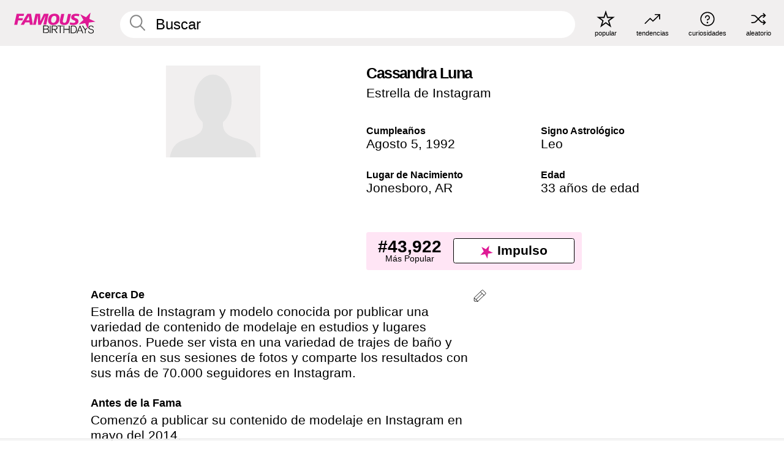

--- FILE ---
content_type: text/html; charset=UTF-8
request_url: https://es.famousbirthdays.com/people/cassandra-luna.html
body_size: 8983
content:
<!DOCTYPE html>
<html lang= "es">
  <head>
    <meta charset="utf-8">
    
    <link rel="preconnect" href="https://a.pub.network/" crossorigin />
    <link rel="preconnect" href="https://d.pub.network/" crossorigin />
    
    
    
    
    <meta name="viewport" content="width=device-width, initial-scale=1">
        <title>Cassandra Luna Edad, Familia, Biografía | Famous Birthdays</title>
        <meta name="description" content="Estrella de Instagram y modelo conocida por publicar una variedad de contenido de modelaje en estudios y lugares urbanos.">

    <link rel="icon" href="/favicon.ico" sizes="any">
    <link rel="icon" href="/favicon.svg?3" type="image/svg+xml">
    <link rel="icon" href="/favicon-32.png?3" sizes="32x32" type="image/png">
    <link rel="apple-touch-icon" href="https://es.famousbirthdays.com/apple-touch-icon.png">

          <script type="application/ld+json">
    {"@context":"https://schema.org","@type":"Person","@id":"https://es.famousbirthdays.com/people/cassandra-luna.html#person","url":"https://es.famousbirthdays.com/people/cassandra-luna.html","name":"Cassandra Luna","givenName":"Cassandra","familyName":"Luna","sameAs":["https://www.instagram.com/cassimoon"],"description":"Estrella de Instagram y modelo conocida por publicar una variedad de contenido de modelaje en estudios y lugares urbanos. Puede ser vista en una variedad de trajes de baño y lencería en sus sesiones de fotos y comparte los resultados con sus más de 70.000 seguidores en Instagram.","jobTitle":"Estrella de Instagram","birthDate":"1992-08-05","birthPlace":{"@type":"Place","name":"Jonesboro, Arkansas, Estados Unidos"}}</script>

<script type="application/ld+json">
{
    "@context": "https://schema.org",
    "@type": "WebPage",
    "url": "https://es.famousbirthdays.com/people/cassandra-luna.html",
    "name": "Cassandra Luna Edad, Familia, Biografía | Famous Birthdays",
    "description": "Descubre más sobre Cassandra Luna: su cumpleaños, lo que hizo antes de la fama, su vida de familia, curiosidades, popularidad y más.",
    "inLanguage": "es",
    "primaryImageOfPage": {
        "@type": "ImageObject",
        "url": "https://www.famousbirthdays.com/faces/default-large.jpg"
    },
    "mainEntity": {
        "@id": "https://es.famousbirthdays.com/people/cassandra-luna.html#person"
    }
}
</script>
    
    <script type="application/ld+json"> {
    "@context": "https://schema.org",
    "@graph": [
        {
            "@type": "Organization",
            "@id": "https://www.famousbirthdays.com/#organization",
            "name": "Famous Birthdays",
            "url": "https://www.famousbirthdays.com/",
            "logo": {
                "@type": "ImageObject",
                "url": "https://www.famousbirthdays.com/apple-touch-icon.png",
                "width": 180,
                "height": 180
            },
            "sameAs": [
                "https://www.instagram.com/famousbirthdays",
                "https://www.tiktok.com/@famousbirthdays",
                "https://twitter.com/famousbirthdays",
                "https://www.youtube.com/@famousbirthdays"
            ]
        },
        {
            "@type": "WebSite",
            "@id": "https://es.famousbirthdays.com/#website",
            "url": "https://es.famousbirthdays.com/",
            "name": "Famous Birthdays",
            "inLanguage": "es",
            "publisher": {
                "@id": "https://www.famousbirthdays.com/#organization"
            }
        }
    ]
} </script>

    <link rel="manifest" href="/manifest.json">

        <style id="critical-universal">
      :root{--colorWhite:#fff;--colorBlack:#000;--colorPink:#df1995;--colorWhitePink:#ffe5f5;--colorLightPink:#ffd2ef;--colorGrey:#f1efef;--colorDarkerGrey:#868686}*,*::before,*::after{box-sizing:border-box}html,body{margin:0;padding:0}html{font-size:4.1026vw}body{font-family:Helvetica,sans-serif;background:var(--colorWhite);color:var(--colorBlack);width:100%;font-size:1.6rem;line-height:1.2;-webkit-font-smoothing:antialiased;-moz-osx-font-smoothing:grayscale}img,picture{display:block;max-width:100%;height:auto}main{display:block;max-width:1600px;margin:0 auto;padding:5.5rem 0 1.25rem}a{color:var(--colorPink);text-decoration:none}h1 a,h2 a,h3 a,h4 a,h5 a{color:var(--colorBlack);text-decoration:none}p{margin:0}.type-36-b{font-size:1.75rem;line-height:1.05;font-weight:700;letter-spacing:-.01em}.type-34{font-size:1.75rem;line-height:100%;font-weight:700;letter-spacing:-.0625em}.type-28{font-size:1.75rem;line-height:1;font-weight:700}.type-24-26,.type-24-26-small{font-size:1.5rem;line-height:1.1}.type-16-18{font-size:1rem;line-height:1;font-weight:700}.type-16-18-small{font-size:1rem;line-height:1.1;font-weight:700}.type-20-24{font-size:1.25rem;line-height:1.2}.type-14-16{font-size:.875rem;line-height:.9}.type-36{font-size:2rem;line-height:.9;font-weight:700}.site-header{background-color:var(--colorGrey);padding:1.125rem 1rem;display:flex;align-items:center;justify-content:space-between;position:fixed;width:100%;box-sizing:border-box;z-index:3}.site-header__home{margin-right:1rem;width:2.625rem}.site-header__logo{display:none;height:3.5rem}.site-header__logo svg{display:block;width:9.625rem;height:2.5rem}.site-header__logo-mobile{display:flex;width:2.875rem;height:2.875rem;color:var(--colorPink)}.site-header__logo-mobile svg{display:block;width:2.875rem;height:2.875rem}.site-navigation{align-items:center;flex-basis:23.125rem;justify-content:space-between;display:none}.site-navigation a{margin-left:2.25rem;color:var(--colorBlack);text-decoration:none;text-transform:lowercase}.site-navigation a svg{margin:0 auto;display:block;max-width:100%;max-height:100%;fill:transparent}.site-navigation a svg.icon--popular{width:2.125rem;height:2.125rem}.site-navigation a svg.icon--trending{width:1.8125rem;height:1.125rem}.site-navigation a svg.icon--qa{width:1.5625rem;height:1.4375rem}.site-navigation a svg.icon--trivia{width:1.6875rem;height:1.6875rem}.site-navigation a svg.icon--random{width:1.75rem;height:1.4375rem}.site-navigation a span{margin-top:.125rem;display:none;text-align:center;font-size:.75rem;line-height:1.1;white-space:nowrap}.site-navigation a .site-navigation__icon{margin:0;display:flex;height:2.25rem;justify-content:center;align-items:center}.search{display:flex;width:100%;padding:0;position:relative}.search fieldset{margin:0;padding:0;border:0;width:100%;display:flex;position:relative;height:2.75rem}.search fieldset input{display:flex;width:100%;padding:.5rem 0 .5rem 1.125rem;box-sizing:border-box;border-radius:1.875rem;color:var(--colorBlack);border:.125rem solid var(--colorWhite);background-color:var(--colorWhite);appearance:none}.search fieldset input.search-bar{height:3.125rem;line-height:3.125rem;padding-top:0;padding-bottom:0}.search fieldset input::-webkit-search-decoration,.search fieldset input::-webkit-search-cancel-button,.search fieldset input::-webkit-search-results-button,.search fieldset input::-webkit-search-results-decoration{display:none!important}.search-button{margin:0;padding:0;border:0;background:none;position:absolute;right:1.125rem;top:50%;transform:translateY(-50%);cursor:pointer;color:var(--colorDarkerGrey)}.search-button svg{display:block;width:1.125rem;height:1.125rem}.search-suggestions{display:none}.side-paddings{padding:0 1rem}.columns-2,.columns-3{display:grid;grid-template-columns:1fr;grid-gap:1rem}.section-row{margin-bottom:3rem}.section-row>h1{padding-inline:1rem}.sr-only{position:absolute!important;width:1px!important;height:1px!important;padding:0!important;margin:-1px!important;overflow:hidden!important;clip:rect(0,0,0,0)!important;white-space:nowrap!important;border:0!important}@media(min-width:768px){html{font-size:1.1111vw}body{font-size:1.5rem}main{padding-bottom:2.25rem;min-height:calc(100vh - 13.25rem);box-sizing:border-box}.type-24-26,.type-24-26-small{font-size:2rem}.type-16-18{font-size:1.125rem;line-height:1.2}.type-16-18-small{font-size:1.125rem}.type-20-24{font-size:1.5rem}.type-14-16{font-size:1rem;line-height:1.1}.site-header{padding:.875rem 1.5rem}.site-header__home{margin-right:2.625rem;flex-basis:9.6666875rem;width:9.625rem}.site-header__logo{display:flex;align-items:center}.site-header__logo-mobile{display:none}.site-navigation{display:flex}.site-navigation a span{display:block}.search fieldset input{width:100%;padding:.75rem 0 .75rem 1.25rem}.search-button svg{width:1.8125rem;height:1.8125rem}.layout--is-medium-narrow{padding-left:4.5rem;padding-right:4.5rem}.layout--is-narrow{padding-left:8.875rem;padding-right:8.875rem}.side-paddings{padding:0 1.5rem}.columns-2{grid-template-columns:repeat(2,1fr);grid-column-gap:1.5rem}.columns-3{grid-template-columns:repeat(3,1fr);grid-column-gap:1.5rem}.section-row{margin-bottom:1.5rem}}@media(min-width:1600px){html{font-size:16px}}.tiles{margin-bottom:1rem;display:grid;grid-template-columns:repeat(2,1fr);row-gap:1rem}.tiles--gap-Y{column-gap:1rem}.tile{width:100%;position:relative;display:block;text-decoration:none;color:var(--colorBlack)}.tile p{margin:0}.tile p:first-of-type{margin-bottom:.25rem}.tile__picture{margin-bottom:.75rem;border-radius:1.875rem;overflow:hidden;max-width:100%;aspect-ratio:1 / 1}.profile-video-thumbnail{aspect-ratio:16/9}.tile__picture picture,.tile__picture img{display:block;width:100%;height:100%;object-fit:cover;object-position:center}.tile:nth-child(7){display:none}.tile__item{min-width:0}.tile__star-ranking{position:absolute;top:-.85rem;left:-.85rem;color:var(--colorLightPink)}.tile__star-ranking svg{display:block;width:3.25rem;height:3.25rem}.tile__star-ranking span{color:var(--colorBlack);position:absolute;top:50%;left:50%;transform:translate(-66%,-50%)}.tiles-module{padding:0 1rem}.tiles-module h2{margin:0 0 1rem 0}.tiles-module--no-paddings{padding:0}.tiles-module--capitalized h2,.tiles-module--capitalized h1{text-transform:uppercase}@media(min-width:768px){.tiles{grid-template-columns:repeat(6,1fr);row-gap:1.5rem}.tiles--gap-Y{column-gap:1.5rem}.tile:nth-child(7){display:block}.tile__star-ranking{display:block;top:-1.5rem;left:-1.5rem}.tile__star-ranking svg{width:4.375rem;height:4.375rem}.tiles-module{padding:0 1.5rem}}.todays-birthdays-module h1{margin:1.5rem 0 1.25rem 0;padding:0 1rem;text-transform:uppercase}.todays-birthdays-module .todays-birthdays-module__row:last-of-type{display:none}@media(min-width:768px){.todays-birthdays-module h1{margin:1.5rem 0;padding:0 1.5rem}.todays-birthdays-module .todays-birthdays-module__row:first-of-type .tile__item:last-of-type{display:none}.todays-birthdays-module .todays-birthdays-module__row:last-of-type{display:block}}.bio-module h1{margin:0}.bio-module h1 span{display:block}.bio-module .bio-module__profession{margin:0}.bio-module__info{padding:0 1rem}.bio-module .picture{margin-bottom:1.5rem}.bio-module .picture picture,.bio-module .picture img{display:block;width:100%;height:auto}.bio-module__person-attributes{margin-top:2rem;display:grid;grid-template-columns:1fr 1fr;grid-gap:1.125rem}.bio-module__person-attributes p{margin:0}.bio-module__person-attributes p span{display:block}.bio-module a{color:var(--colorBlack);text-decoration:none}.bio-module__full-name,.bio-module__person-attributes .type-16-18{text-transform:none}@media(min-width:768px){.bio-module{padding:2rem 1.5rem 0 1.5rem;display:flex;justify-content:space-between}.bio-module h1{margin-bottom:.625rem}.bio-module__info{padding:0}.bio-module .column:nth-child(2){margin-left:3.5rem;flex:0 0 38rem}.bio-module .picture{margin-bottom:0}.bio-module__person-attributes{margin-top:2.75rem;grid-gap:2rem}}.profile-pictures-carousel__randomizer{position:absolute;top:1rem;right:1rem;display:block;z-index:2}.profile-pictures-carousel__randomizer a{color:var(--colorBlack);background-color:rgba(241,239,239,.4);width:2.5rem;height:2.5rem;display:flex;align-items:center;justify-content:center;border-radius:50%}.profile-pictures-carousel__randomizer svg{display:block;width:1.625rem;height:1.25rem}.profile-pictures-carousel__share{position:absolute;top:.5rem;display:none}.profile-pictures-carousel__share a{color:var(--colorBlack);background-color:rgba(241,239,239,.4);width:2.5rem;height:2.5rem;display:flex;align-items:center;justify-content:center;border-radius:50%}.profile-pictures-carousel__share svg{display:block;width:1.625rem;height:1.625rem}.profile-pictures-carousel{margin-bottom:1.5rem;width:100%;aspect-ratio:404/394;position:relative;overflow:hidden}.profile-pictures-carousel>input,.profile-pictures-carousel>label{position:absolute;opacity:0;pointer-events:none}.profile-pictures-carousel__viewport{display:flex;width:100%;height:100%;overflow-x:scroll;overflow-y:hidden;scroll-snap-type:x mandatory;scroll-behavior:smooth;scrollbar-width:none}.profile-pictures-carousel__viewport::-webkit-scrollbar{display:none}.profile-pictures-carousel__viewport>.profile-pictures-carousel__slide{display:flex;justify-content:center;align-items:center;flex:0 0 100%;scroll-snap-align:center}.profile-pictures-carousel__slide img{display:block;width:100%;height:100%;object-fit:cover}@media(max-width:767px){.profile-pictures-carousel{aspect-ratio:initial;justify-content:center;display:flex}.profile-pictures-carousel__viewport{max-width:320px;min-height:320px}.profile-pictures-carousel__viewport>.profile-pictures-carousel__slide{flex:0 0 100%}}.slide-anchor,input.slide-anchor,input[type="radio"].slide-anchor{display:none!important}.profile-pictures-carousel__controls,.profile-pictures-carousel__control-arrows,.profile-pictures-carousel__swipe-indicator,.profile-pictures-carousel__randomizer,.profile-pictures-carousel__share{display:none}@media(min-width:768px){.profile-pictures-carousel{width:90%;overflow:visible}.profile-pictures-carousel>label{position:static;opacity:1;pointer-events:auto}.profile-pictures-carousel__viewport{overflow:hidden;scroll-snap-type:none;scroll-behavior:unset}.profile-pictures-carousel__viewport>.profile-pictures-carousel__slide{scroll-snap-align:end}}.bio-module__boost-block,.group-info-module__boost-block{margin-top:2.5rem;max-width:24.75rem}.boost-block{padding:.75rem .875rem;display:grid;grid-template-columns:1fr 1fr;grid-gap:.875rem;align-items:center;border-radius:.25rem;background:var(--colorWhitePink);color:var(--colorBlack)}.boost-block p{margin:0;text-align:center}.boost-block p span{display:block}.boost-block__rank.type-36{font-size:2rem}button{margin:0;padding:0;border:none;background:none;font-family:inherit;font-size:100%;line-height:1.15}.bar-button{padding:.875rem 3rem;border:.0625rem solid var(--colorBlack);display:flex;align-items:center;justify-content:center;border-radius:.25rem;background:var(--colorWhite);color:var(--colorBlack);cursor:pointer;font-size:1.75rem;line-height:1;font-weight:700;box-sizing:border-box}.bar-button .icon{margin-right:.25rem}.bar-button .icon svg{display:block;width:1.5rem;height:1.5rem}#btn-boost,.btn-group-boost{padding:.625rem 3rem;font-size:1.5rem}@media(min-width:768px){.bio-module__boost-block{margin-top:4.125rem}}.ranking-item{margin-bottom:.625rem;padding:.25rem .5rem;display:flex;justify-content:space-between;align-items:center;background:var(--colorGrey);border-radius:.625rem;text-decoration:none;color:var(--colorBlack)}.ranking-item__profile{display:flex;align-items:center;width:72%;height:4.4rem}.ranking-item__picture{margin:0 .75rem 0 .25rem;border-radius:1.875rem;overflow:hidden;flex:0 0 20%;aspect-ratio:1/1}.ranking-item__picture img{display:block;width:100%;height:auto}@media(min-width:768px){.ranking-item__picture{flex:0 0 25%}}</style>
        <link rel="preload" href="/static/css/combined.min.css?v508" as="style" onload="this.onload=null;this.rel='stylesheet'">
    <noscript><link rel="stylesheet" href="/static/css/combined.min.css?v508"></noscript>

  

        
          <link rel="canonical" href="https://es.famousbirthdays.com/people/cassandra-luna.html"/>
    
          <script data-cfasync="false" type="text/javascript">
    var freestar = freestar || {};
    freestar.queue = freestar.queue || [];
    freestar.config = freestar.config || {};
    freestar.config.enabled_slots = [];
    freestar.initCallback = function () { (freestar.config.enabled_slots.length === 0) ? freestar.initCallbackCalled = false : freestar.newAdSlots(freestar.config.enabled_slots) }
</script>
<script>
var useSSL="https:"==document.location.protocol</script>
    
           
      
      <meta property="og:site_name" content="Famous Birthdays">
      <meta property="og:type" content="profile">
      <meta property="og:url" content="https://es.famousbirthdays.com/people/cassandra-luna.html">
      <meta property="og:title" content="Descubre más sobre Cassandra Luna">
      <meta property="og:description" content="Estrella de Instagram y modelo conocida por publicar una variedad de contenido de modelaje en estudios y lugares urbanos.">

      <meta property="og:image" content="https://www.famousbirthdays.com/faces/default-large.jpg">
      <meta property="og:image:alt" content="Descubre más sobre Cassandra Luna">
      
      
      
      
      
            <meta property="profile:first_name" content="Cassandra">
                  <meta property="profile:last_name" content="Luna">
      
      <meta name="twitter:card" content="summary_large_image">
      <meta name="twitter:site" content="@famousbirthdays">
      <meta name="twitter:title" content="Descubre más sobre Cassandra Luna">
      <meta name="twitter:description" content="Estrella de Instagram y modelo conocida por publicar una variedad de contenido de modelaje en estudios y lugares urbanos.">
      <meta name="twitter:image" content="https://www.famousbirthdays.com/faces/default-large.jpg">
      <meta name="twitter:image:alt" content="Descubre más sobre Cassandra Luna">

    
    


    
  </head>
  <body>
    <div class="site-header">
  <a href="/" class="site-header__home" aria-label="To Famous Birthdays homepage">
    <span class="site-header__logo">
      <svg class="icon icon--logo-fb">
        <use xlink:href="/static/fonts/famous-icons.svg#icon-logo-fb"></use>
      </svg>
    </span>
    <span class="site-header__logo-mobile">
      <svg class="icon icon--logo-fb-mobile">
        <use xlink:href="/static/fonts/famous-icons.svg#icon-logo-fb-mobile"></use>
      </svg>
    </span>
  </a>
  <form id="fb_search" class="search  " role="form" name="fb_search" action="/search" method="post">
	<fieldset>
	    <input autocomplete="off" id="main-search" type="search" name="q" placeholder=" Buscar " class="type-24-26 search-bar"  aria-label="Enter Celebrity or Date" maxlength="80"  data-dark_theme="0" >
	    <div class="search-button">
	      <svg class="icon icon--search">
	        <use xlink:href="/static/fonts/famous-icons.svg#icon-search"></use>
	      </svg>
	    </div>  
	    <button type="submit" class="search-submit" aria-label="Search"></button>
	    <ul  id="autocomplete-suggestions"  class="autocomplete-suggestions search-suggestions " ></ul>
	    
	</fieldset>
</form>



  <div class="site-navigation">
    <a href="/most-popular-people.html" title="popular">
      <span class="site-navigation__icon">
        <svg class="icon icon--popular">
          <use xlink:href="/static/fonts/famous-icons.svg#icon-popular"></use>
        </svg>
      </span>
      <span>popular</span>
    </a>
    <a href="/trending" title="tendencias ">
      <span class="site-navigation__icon">
        <svg class="icon icon--trending">
          <use xlink:href="/static/fonts/famous-icons.svg#icon-trending"></use>
        </svg>
      </span>
      <span>tendencias </span>
    </a>

        <a href="/trivia" title="curiosidades">
      <span class="site-navigation__icon">
        <svg class="icon icon--trivia">
          <use xlink:href="/static/fonts/famous-icons.svg#icon-trivia"></use>
        </svg>
      </span>
      <span>curiosidades</span>
    </a>
    <a id="random-person" href="#" title="aleatorio" class="random-person">
      <span class="site-navigation__icon">
        <svg class="icon icon--random">
          <use xlink:href="/static/fonts/famous-icons.svg#icon-random"></use>
        </svg>
      </span>
      <span>aleatorio</span>
    </a>
  </div>
</div>
    <main class=" layout--is-narrow ">
       <div class="section-row modifierSize section-row--size-xs section-half-bottom">
	<div class="bio-module ">
		<div class="column">
						<div class="bio-module__no-image">
		        <svg class="icon icon--no-profile-image">
		          <use xlink:href="/static/fonts/famous-icons.svg#icon-no-profile-image"></use>
		        </svg>
		    </div>	
			
					</div>

		<div class="column">
			<div class="bio-module__info">
				<h1 class="type-34">
		        <span class="bio-module__full-name">Cassandra Luna</span>
		        									<div class="profile-pictures-carousel__randomizer hidden-sm hidden-md hidden-lg" style="top: 0.1rem; right: 0.5rem;">
						<a id="random-person-mobile" href="#" title="Random" class="random-person-mobile">
						<svg class="icon icon--random">
							<use xlink:href="/static/fonts/famous-icons.svg#icon-random"></use>
						</svg>
						</a>
					</div>
						      </h1>
		      				<p class="type-20-24 bio-module__profession">
					<a href="https://es.famousbirthdays.com/profession/instagramstar.html"> 
						Estrella de Instagram
					</a>
				</p>
			  
			  	<div class="bio-module__person-attributes">
			  					  		<p>
			          <span class="type-16-18">
			          	 Cumpleaños 			          </span>
			          <span>
			          																<a href="/august5.html">Agosto 5</a>,    <a href="/year/1992.html">1992</a> 									          </span>
			        </p>
			        
			        			        <p>
			          <span class="type-16-18">Signo Astrológico</span>
			          <span><a  href="/astrology/leo.html">Leo</a></span>
			        </p>
			        
			        <p>
			          <span class="type-16-18">Lugar de Nacimiento</span>
			          <span>
			          																<a href="https://es.famousbirthdays.com/city/jonesboro-ar.html">Jonesboro</a>,													
																														<a href="/birthplace/arkansas.html">  AR </a>
																								          </span>
			        </p>

			        			        <p>
			          <span class="type-16-18">Edad </span>
			          <span><a href="/age/33.html">33 años de edad</a></span>
			        </p>
			        			  	</div>
			</div>

						<div class="bio-module__boost-block">
				<div class="boost-block type-14-16">
					<p>
			          <span class="boost-block__rank type-36">#43,922</span>
			          <span>Más Popular</span>
			        </p>
		        <button id="btn-boost" class="bar-button type-28 btn-boost" type="button" data-url="cassandra-luna.html">
		        	<span class="icon">
				      <svg class="icon icon--logo-fb-mobile">
				        <use xlink:href="/static/fonts/famous-icons.svg#icon-logo-fb-mobile"></use>
				      </svg>
				    </span>
			    	<span>Impulso</span>
			    </button>
				</div>
							</div>
					</div>
	</div>
</div>

<div class="section-row modifierSize section-row--size-s section-no-bottom">
	<div class="about-container">
		<div class="about">
			<div class="about-module section-half-bottom-desktop">
				<h2>Acerca De </h2>
  				<p>Estrella de Instagram y modelo conocida por publicar una variedad de contenido de modelaje en estudios y lugares urbanos. Puede ser vista en una variedad de trajes de baño y lencería en sus sesiones de fotos y comparte los resultados con sus más de 70.000 seguidores en Instagram.</p>

  				<h2>Antes de la Fama</h2>
				<p>Comenzó a publicar su contenido de modelaje en Instagram en mayo del 2014.</p>

				<h2>Curiosidades</h2>
				<p>Es conocida por asistir al Maxim Magazine Party en Minneapolis en febrero del 2018.</p>

				<h2>Vida Familiar</h2>
				<p>Nació y creció en Jonesboro, Arkansas pero después se mudó a Houston, Texas.</p>

				<h2>Asociación</h2>
				<p >Otras modelos que han obtenido representación por la revista Maxim incluyen a Carissa Rosario, <a href="https://es.famousbirthdays.com/people/gizele-oliveira.html">Gizele Oliveira</a> y Britta Warn.</p>


				
								<div class="inline-banners inline-banners-profile hidden-md hidden-lg">
					<div align="center" data-freestar-ad="__300x250" id="famousbirthdays_incontent_4">
  <script data-cfasync="false" type="text/javascript">
    freestar.config.enabled_slots.push({ placementName: "famousbirthdays_incontent_4", slotId: "famousbirthdays_incontent_4" });
  </script>
</div>



				</div>
								
				<a id="btn-edit" href="#" class="to-edit btn-edit" data-url="cassandra-luna.html" title="Send Suggestion">
					<svg class="icon icon--pencil">
					  	<use xlink:href="/static/fonts/famous-icons.svg#icon-pencil"></use>
					</svg>
				</a>
			</div>

			
			
		</div>
      
		<div class="banners profile-sidebar">
			<div align="center" data-freestar-ad="__300x600" id="famousbirthdays_siderail_right_1">
  <script data-cfasync="false" type="text/javascript">
    freestar.config.enabled_slots.push({ placementName: "famousbirthdays_siderail_right_1", slotId: "famousbirthdays_siderail_right_1" });
  </script>
</div>



			
					</div>
	</div>
</div>

<div class="section-row modifierSize section-row--size-s">
	<div class="popularity-module">
		<h2 class="type-30-32">
			Popularidad 

			

			

		</h2>
		<div class="columns-3 popularity-module__inner">
			<div class="column">
																<a class="ranking-item ranking-item--theme-LightPink ranking-item--size-s" href="/most-popular-people.html">
						  <span class="ranking-item__profile type-24-26">
						    
						    <span class="ranking-item__label">Más Popular</span>
						  </span>
						  <span class="ranking-item__rank type-36">
						   #43,922
						  </span>
						</a>
																					<a class="ranking-item ranking-item--theme-LightPink ranking-item--size-s" href="/birthplace/arkansas.html">
						  <span class="ranking-item__profile type-24-26">
						    
						    <span class="ranking-item__label">Nacidos en Arkansas</span>
						  </span>
						  <span class="ranking-item__rank type-36">
						   #37
						  </span>
						</a>
																																																	
			</div>
			<div class="column">
																																		<a class="ranking-item ranking-item--theme-BabyPink ranking-item--size-s" href="/names/cassandra.html">
						  <span class="ranking-item__profile type-24-26">
						    
						    <span class="ranking-item__label">Primer Nombre Cassandra</span>
						  </span>
						  <span class="ranking-item__rank type-36">
						   #6
						  </span>
						</a>
																					<a class="ranking-item ranking-item--theme-PalePink ranking-item--size-s" href="https://es.famousbirthdays.com/city/jonesboro-ar.html">
						  <span class="ranking-item__profile type-24-26">
						    
						    <span class="ranking-item__label">Nacidos en Jonesboro, AR</span>
						  </span>
						  <span class="ranking-item__rank type-36">
						   #3
						  </span>
						</a>
																															
			</div>
			<div class="column">
																																																				<a class="ranking-item ranking-item--theme-BlushPink ranking-item--size-s" href="/date/august5-instagramstar.html">
						  <span class="ranking-item__profile type-24-26">
						    
						    <span class="ranking-item__label">Agosto 5 Estrella de Instagram</span>
						  </span>
						  <span class="ranking-item__rank type-36">
						   #11
						  </span>
						</a>
																					<a class="ranking-item ranking-item--theme-MiddletonPink ranking-item--size-s" href="/lastname/luna.html">
						  <span class="ranking-item__profile type-24-26">
						    
						    <span class="ranking-item__label">Apellido Luna</span>
						  </span>
						  <span class="ranking-item__rank type-36">
						   #30
						  </span>
						</a>
													
			</div>
		</div>
	</div>
</div>






	<div class="section-row  modifierSize section-row--size-xs section-half-bottom ">
		<div class="tiles-module grid-item-aspect-1-1">
			<h2 class="type-30-32">
				 Los Fans de Cassandra Luna También Vieron 			</h2>
			<div class="tiles tiles--columns-4 tiles--gap-Y tiles--only-last-4-mobile">

												<div class="tile__item">
					<a class="tile" href="https://es.famousbirthdays.com/people/gizele-oliveira.html">
						<div class="tile__picture">
								<img src="https://www.famousbirthdays.com/thumbnails/oliveira-gizele-medium.jpg" srcset="https://www.famousbirthdays.com/thumbnails/oliveira-gizele-medium.jpg 190w, https://www.famousbirthdays.com/thumbnails/oliveira-gizele-large.jpg 250w, https://www.famousbirthdays.com/faces/oliveira-gizele-image.jpg 300w" sizes="(max-width: 767px) 160px, 300px" width="190" height="190" alt="Gizele Oliveira" loading="lazy" decoding="async">
						</div>
							<p class="type-16-18-small">Gizele Oliveira</p>
													    	<p class="tile__description type-14-16">Modelo</p>
						    						</a>
					</div>
								<div class="tile__item">
					<a class="tile" href="https://es.famousbirthdays.com/people/mia-khalifa.html">
						<div class="tile__picture">
								<img src="https://www.famousbirthdays.com/thumbnails/khalifa-mia-medium.jpg" srcset="https://www.famousbirthdays.com/thumbnails/khalifa-mia-medium.jpg 190w, https://www.famousbirthdays.com/thumbnails/khalifa-mia-large.jpg 250w, https://www.famousbirthdays.com/faces/khalifa-mia-image.jpg 300w" sizes="(max-width: 767px) 160px, 300px" width="190" height="190" alt="Mia Khalifa" loading="lazy" decoding="async">
						</div>
							<p class="type-16-18-small">Mia Khalifa</p>
													    	<p class="tile__description type-14-16">Estrella de Instagram</p>
						    						</a>
					</div>
								<div class="tile__item">
					<a class="tile" href="https://es.famousbirthdays.com/people/oscar-del-rey.html">
						<div class="tile__picture">
								<img src="https://www.famousbirthdays.com/thumbnails/del-rey-oscar-medium.jpg" srcset="https://www.famousbirthdays.com/thumbnails/del-rey-oscar-medium.jpg 190w, https://www.famousbirthdays.com/thumbnails/del-rey-oscar-large.jpg 250w, https://www.famousbirthdays.com/faces/del-rey-oscar-image.jpg 300w" sizes="(max-width: 767px) 160px, 300px" width="190" height="190" alt="Oscar del Rey" loading="lazy" decoding="async">
						</div>
							<p class="type-16-18-small">Oscar del Rey</p>
													    	<p class="tile__description type-14-16">Estrella de Instagram</p>
						    						</a>
					</div>
								<div class="tile__item">
					<a class="tile" href="https://es.famousbirthdays.com/people/georgina-rodriguez.html">
						<div class="tile__picture">
								<img src="https://www.famousbirthdays.com/thumbnails/rodr--guez-georgina-medium.jpg" srcset="https://www.famousbirthdays.com/thumbnails/rodr--guez-georgina-medium.jpg 190w, https://www.famousbirthdays.com/thumbnails/rodr--guez-georgina-large.jpg 250w, https://www.famousbirthdays.com/faces/rodr--guez-georgina-image.jpg 300w" sizes="(max-width: 767px) 160px, 300px" width="190" height="190" alt="Georgina Rodríguez" loading="lazy" decoding="async">
						</div>
							<p class="type-16-18-small">Georgina Rodríguez</p>
													    	<p class="tile__description type-14-16">Estrella de Instagram</p>
						    						</a>
					</div>
											</div>
		</div>
	</div>
	
	
			<div class="banners">
	<div align="center" data-freestar-ad="__300x250 __970x90" id="famousbirthdays_incontent_1">
  <script data-cfasync="false" type="text/javascript">
    freestar.config.enabled_slots.push({ placementName: "famousbirthdays_incontent_1", slotId: "famousbirthdays_incontent_1" });
  </script>
</div>



</div>	
	<div class="section-row ">
		<div class="tiles-module grid-item-aspect-1-1">
			<h2 class="type-30-32">
				   Cassandra Luna Es Miembro De   			</h2>
			<div class="tiles tiles--columns-4 tiles--gap-Y tiles--only-last-4-mobile">

														<div class="tile__item">
						<a class="tile" href="/age/33.html">
							<div class="tile__picture">
																<img src="https://www.famousbirthdays.com/thumbnails/gomez-selena-medium.jpg" srcset="https://www.famousbirthdays.com/thumbnails/gomez-selena-medium.jpg 190w, https://www.famousbirthdays.com/thumbnails/gomez-selena-large.jpg 250w, https://www.famousbirthdays.com/faces/gomez-selena-image.jpg 300w" sizes="(max-width: 767px) 160px, 300px" width="190" height="190" alt="33 Años" loading="lazy" decoding="async">
															</div>
							<p class="type-16-18-small">33 Años</p>
						</a>
					</div>
				
									<div class="tile__item">
						<a class="tile" href="/profession/instagramstar.html">
							<div class="tile__picture">
																<img src="https://www.famousbirthdays.com/thumbnails/bauleti-medium.jpg" srcset="https://www.famousbirthdays.com/thumbnails/bauleti-medium.jpg 190w, https://www.famousbirthdays.com/thumbnails/bauleti-large.jpg 250w, https://www.famousbirthdays.com/faces/bauleti-image.jpg 300w" sizes="(max-width: 767px) 160px, 300px" width="190" height="190" alt="Estrellas De Instagram" loading="lazy" decoding="async">
															</div>
							<p class="type-16-18-small">Estrellas De Instagram</p>
						</a>
					</div>
				
									<div class="tile__item">
						<a class="tile" href="/names/cassandra.html">
							<div class="tile__picture">
																<img src="https://www.famousbirthdays.com/thumbnails/clare-cassandra-medium.jpg" srcset="https://www.famousbirthdays.com/thumbnails/clare-cassandra-medium.jpg 190w, https://www.famousbirthdays.com/thumbnails/clare-cassandra-large.jpg 250w, https://www.famousbirthdays.com/faces/clare-cassandra-image.jpg 300w" sizes="(max-width: 767px) 160px, 300px" width="190" height="190" alt="Primer Nombre Cassandra" loading="lazy" decoding="async">
															</div>
							<p class="type-16-18-small">Primer Nombre Cassandra</p>
						</a>
					</div>
				
									<div class="tile__item">
						<a class="tile" href="/astrology/leo.html">
							<div class="tile__picture">
																<img src="https://www.famousbirthdays.com/thumbnails/xkarentorresx-medium.jpg" srcset="https://www.famousbirthdays.com/thumbnails/xkarentorresx-medium.jpg 190w, https://www.famousbirthdays.com/thumbnails/xkarentorresx-large.jpg 250w, https://www.famousbirthdays.com/faces/xkarentorresx-image.jpg 300w" sizes="(max-width: 767px) 160px, 300px" width="190" height="190" alt="Leos" loading="lazy" decoding="async">
															</div>
							<p class="type-16-18-small">Leos</p>
						</a>
					</div>
				
											</div>
		</div>
	</div>

	
	


	


	<div class="section-row">
		<div class="columns-2">
							<div class="column today-tiles-container">
					<div class="tiles-module">
						<h2 class="type-30-32"><a href="/august5.html">Más Cumpleaños Agosto 5</a></h2>

						<div class="tiles tiles--columns-3 tiles--gap-Y tiles--only-last-2-mobile">

										<div class="tile__item">
						<a class="tile" href="https://es.famousbirthdays.com/people/brianda-moreno.html">
							<div class="tile__picture">
								<img src="https://www.famousbirthdays.com/thumbnails/deyanara-brianda-medium.jpg" srcset="https://www.famousbirthdays.com/thumbnails/deyanara-brianda-medium.jpg 190w, https://www.famousbirthdays.com/thumbnails/deyanara-brianda-large.jpg 250w, https://www.famousbirthdays.com/faces/deyanara-brianda-image.jpg 300w" sizes="(max-width: 767px) 160px, 190px" width="190" height="190" alt="Brianda Deyanara" loading="lazy" decoding="async">
							</div>
							<p class="type-16-18-small">Brianda Deyanara</p>
							<p class="tile__description type-14-16">Estrella de TikTok</p>
							</a>
						</div>

										<div class="tile__item">
						<a class="tile" href="https://es.famousbirthdays.com/people/eliana-kalogeras.html">
							<div class="tile__picture">
								<img src="https://www.famousbirthdays.com/thumbnails/kalogeras-eliana-medium.jpg" srcset="https://www.famousbirthdays.com/thumbnails/kalogeras-eliana-medium.jpg 190w, https://www.famousbirthdays.com/thumbnails/kalogeras-eliana-large.jpg 250w, https://www.famousbirthdays.com/faces/kalogeras-eliana-image.jpg 300w" sizes="(max-width: 767px) 160px, 190px" width="190" height="190" alt="Eliana Kalogeras" loading="lazy" decoding="async">
							</div>
							<p class="type-16-18-small">Eliana Kalogeras</p>
							<p class="tile__description type-14-16">Estrella de TikTok</p>
							</a>
						</div>

					
						<div class="tile__item">
							<a class="rounded-button" href="/august5.html" aria-label="Más Cumpleaños Agosto 5">
								<span class="type-28">Más</span>
							</a>
						</div>
					</div>
					</div>
				</div>
			
			
			<div class="column">
				<div class="tiles-module">
					<h2 class="type-30-32"><a href="/astrology/leo.html">Más Leos</a></h2>

					<div class="tiles tiles--columns-3 tiles--gap-Y tiles--only-last-2-mobile">

								<div class="tile__item">
			      <a class="tile" href="https://es.famousbirthdays.com/people/elmariana.html">
			        <div class="tile__picture">
			            <img src="https://www.famousbirthdays.com/thumbnails/elmariana-medium.jpg" srcset="https://www.famousbirthdays.com/thumbnails/elmariana-medium.jpg 190w, https://www.famousbirthdays.com/thumbnails/elmariana-large.jpg 250w, https://www.famousbirthdays.com/faces/elmariana-image.jpg 300w" sizes="(max-width: 767px) 160px, 190px" width="190" height="190" alt="elmariana" loading="lazy" decoding="async">
			          </div>
			        <p class="type-16-18-small">elmariana</p>
			        <p class="tile__description type-14-16">Estrella de YouTube</p>
				        
				        
				        
				      </a>
				  </div>

				  				<div class="tile__item">
			      <a class="tile" href="https://es.famousbirthdays.com/people/nando.html">
			        <div class="tile__picture">
			            <img src="https://www.famousbirthdays.com/thumbnails/nando-medium.jpg" srcset="https://www.famousbirthdays.com/thumbnails/nando-medium.jpg 190w, https://www.famousbirthdays.com/thumbnails/nando-large.jpg 250w, https://www.famousbirthdays.com/faces/nando-image.jpg 300w" sizes="(max-width: 767px) 160px, 190px" width="190" height="190" alt="Nando" loading="lazy" decoding="async">
			          </div>
			        <p class="type-16-18-small">Nando</p>
			        <p class="tile__description type-14-16">Estrella de YouTube</p>
				        
				        
				        
				      </a>
				  </div>

				  
				    <div class="tile__item">
				      <a class="rounded-button" href="/astrology/leo.html"  aria-label="Más Leos">
				    	<span class="type-28">Más</span>
				  	  </a>
				    </div>
				</div>
			</div>

		</div>
	</div>
</div>

<!-- edit form -->
<form id="edit-form" name="edit_form" action="/people/edits" method="post">
	<input type="hidden" name="url" value="cassandra-luna.html">
</form>








              <div class="banners">
        <div align="center" data-freestar-ad="__300x250 __970x90" id="famousbirthdays_incontent_3">
  <script data-cfasync="false" type="text/javascript">
    freestar.config.enabled_slots.push({ placementName: "famousbirthdays_incontent_3", slotId: "famousbirthdays_incontent_3" });
  </script>
</div>



      </div>
          </main>
    <div class="site-footer">
      <div class="site-footer__row">
        <a class="site-footer__row__left site-footer__logo" href="/" aria-label="Home">
          <svg class="icon icon--logo-fb">
            <use xlink:href="/static/fonts/famous-icons.svg#icon-logo-fb"></use>
          </svg>
        </a>
        <div class="site-footer__row__right site-footer__icons">
          <ul class="site-footer__social">
             

             

            
             
          </ul>
          <ul class="site-footer__apps">
                                    <li>
              <a href="https://apps.apple.com/es/app/famous-birthdays/id646707938" target="_blank" rel="noopener" aria-label="Famous Birthdays in the App store">
                <svg class="icon icon--app-store">
                                      <use xlink:href="/static/fonts/famous-icons.svg#icon-app-store-es"></use>
                                  </svg>
              </a>
              
            </li>
             
                                    <li>
              <a href="https://play.google.com/store/apps/details?id=com.famousbirthdays&amp;hl=es" target="_blank" rel="noopener" aria-label="Famous Birthdays in the Play store">
                <svg class="icon icon--play-store">
                  <use xlink:href="/static/fonts/famous-icons.svg#icon-play-store-es"></use>
                </svg>
              </a>
              </li>
               
            
          </ul>
          <ul class="site-footer__languages">
            
                          <li>
                <a href="https://www.famousbirthdays.com" target="_blank" rel="noopener" title="Inglés" aria-label="Inglés">
                  <svg class="icon icon--flag-usa">
                    <use xlink:href="/static/fonts/famous-icons.svg#icon-flag-usa"></use>
                  </svg>
                </a>
              </li>
            
            
                        <li>
              <a href="https://pt.famousbirthdays.com" target="_blank" rel="noopener" title="Portugués" aria-label="Portugués">
                <svg class="icon icon--flag-portugal">
                  <use xlink:href="/static/fonts/famous-icons.svg#icon-flag-portugal"></use>
                </svg>
              </a>
            </li>
                              
                        <li>
              <a href="https://fr.famousbirthdays.com" target="_blank" rel="noopener" title="Francés" aria-label="Francés">
                <svg class="icon icon--flag-france">
                  <use xlink:href="/static/fonts/famous-icons.svg#icon-flag-france"></use>
                </svg>
              </a>
            </li>
            
                        <li>
              <a href="https://it.famousbirthdays.com" target="_blank" rel="noopener" title="Italiano" aria-label="Italiano">
                <svg class="icon icon--flag-italy">
                  <use xlink:href="/static/fonts/famous-icons.svg#icon-flag-italy"></use>
                </svg>
              </a>
            </li>
            
                        <li>
              <a href="https://de.famousbirthdays.com" target="_blank" rel="noopener" title="Alemán" aria-label="Alemán">
                <svg class="icon icon--flag-germany">
                  <use xlink:href="/static/fonts/famous-icons.svg#icon-flag-germany"></use>
                </svg>
              </a>
            </li>
                        
          </ul>
        </div>
      </div>
      <div class="site-footer__row site-footer__bottom">
        <div class="site-footer__row__left">
          <ul class="site-footer__navigation">
            <li><a href="/about/" class="type-14-16">Acerca De</a></li>
            <li><a href="/contact/" class="type-14-16">Contacto</a></li>
            <li><a href="/privacy/" class="type-14-16">Privacidad</a></li>
            <li><a href="/terms/" class="type-14-16">Condiciones</a></li>
          </ul>
        </div>
        <div class="site-footer__row__right site-footer__copyright">
          <p class="type-12">
            © FamousBirthdays.com - uso sujeto a las prácticas reveladas en nuestra política de privacidad            </p>
          
        </div>
      </div>
    </div>

    
    <form name="random" id="random-form" method="post" action="/random"></form>
    <script src="/static/js/main.min.js?v508" defer></script>

        <div class="adspot-sticky" id="sticky-ad">

    </div>
      

    

    
 
    <script src="https://a.pub.network/famousbirthdays-com/pubfig.min.js" data-cfasync="false" async></script>

    
    <script data-cfasync="false">
    (function(){function runProbe(){var b=document.createElement('div');b.className='ad ads banner-ad ad-container';b.style.cssText='position:absolute;left:-9999px;top:-9999px;height:1px;width:1px;';document.documentElement.appendChild(b);requestAnimationFrame(function(){var blocked=getComputedStyle(b).display==='none';b.remove();if(blocked)window.__fsNeedsRecovery=true;});}if('requestIdleCallback' in window){requestIdleCallback(runProbe,{timeout:2000});}else{setTimeout(runProbe,2000);}})();
    </script>

    
    <script data-cfasync="false">
    (function(){function loadRecovery(){if(!window.__fsNeedsRecovery)return;if(window.__fsRecoveryStarted)return;window.__fsRecoveryStarted=true;cleanup();var s=document.createElement('script');s.src='/static/js/freestar-recovery.min.js';s.defer=true;document.head.appendChild(s);}function cleanup(){['scroll','click','keydown'].forEach(function(e){window.removeEventListener(e,onInteract,{capture:true,passive:true});});if(idleId)window.cancelIdleCallback&&window.cancelIdleCallback(idleId);clearTimeout(fallbackId);}var idleId,fallbackId;function onInteract(){loadRecovery();}['scroll','click','keydown'].forEach(function(e){window.addEventListener(e,onInteract,{capture:true,passive:true,once:true});});if('requestIdleCallback' in window){idleId=requestIdleCallback(loadRecovery,{timeout:2000});}else{setTimeout(loadRecovery,2000);}fallbackId=setTimeout(loadRecovery,7000);})();
    </script>

  </body>
</html>

--- FILE ---
content_type: text/plain;charset=UTF-8
request_url: https://c.pub.network/v2/c
body_size: -115
content:
84c993bd-3455-4ccd-aee8-393f9191366f

--- FILE ---
content_type: text/plain;charset=UTF-8
request_url: https://c.pub.network/v2/c
body_size: -268
content:
c013a1f3-93b0-4140-bca4-54937881c5e6